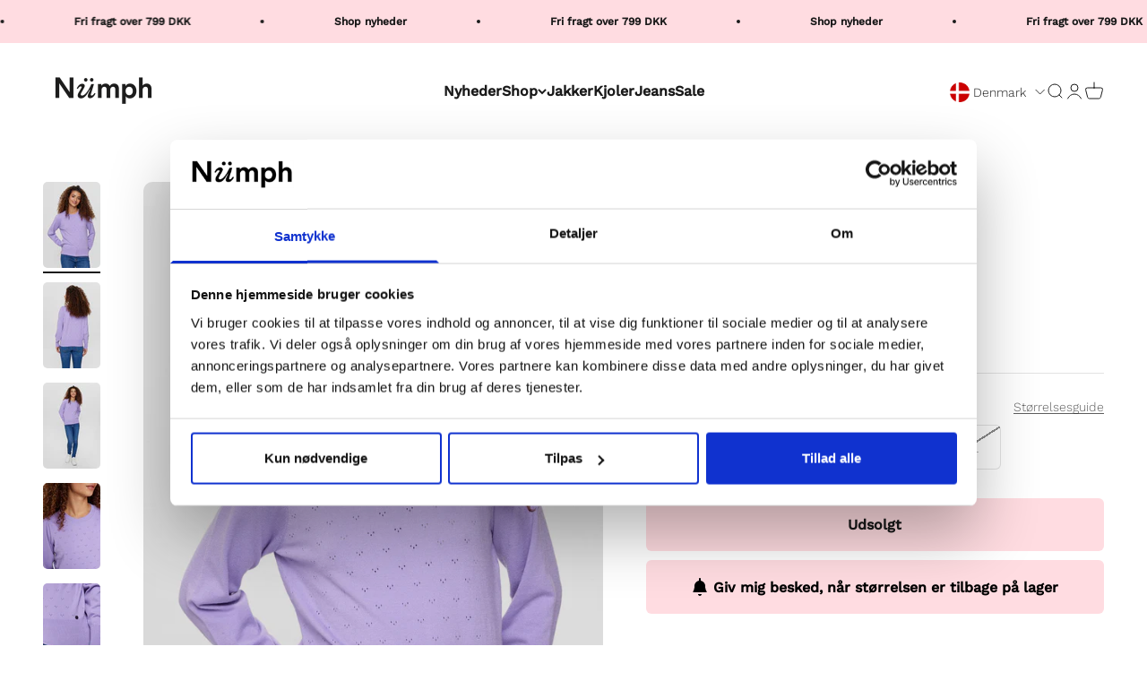

--- FILE ---
content_type: text/javascript; charset=utf-8
request_url: https://numph.dk/products/nuedna-pullover-lilac-breeze.js
body_size: 793
content:
{"id":8685841809734,"title":"NUEDNA PULLOVER  - Lilac Breeze","handle":"nuedna-pullover-lilac-breeze","description":"\u003cp\u003eStyle NO: 703356\u003c\/p\u003e","published_at":"2024-05-05T17:00:18+02:00","created_at":"2023-11-17T10:52:24+01:00","vendor":"Numph DK","type":"Knit","tags":["PIM_Campaign_Basics","PIM_Campaign_New arrivals","PIM_CategoryId_127","PIM_Collection_NOOS","PIM_Collection_NOOS AW24 NUMPH","PIM_Collection_NOOS SS24 NUMPH","PIM_Collection_Pre Spring 2024 Nümph"],"price":50000,"price_min":50000,"price_max":50000,"available":false,"price_varies":false,"compare_at_price":0,"compare_at_price_min":0,"compare_at_price_max":0,"compare_at_price_varies":false,"variants":[{"id":48805291983174,"title":"XS","option1":"XS","option2":null,"option3":null,"sku":"70335635240012","requires_shipping":true,"taxable":true,"featured_image":{"id":53091413328198,"product_id":8685841809734,"position":1,"created_at":"2023-11-17T10:52:34+01:00","updated_at":"2023-11-17T10:52:34+01:00","alt":"703356 3524","width":1366,"height":2048,"src":"https:\/\/cdn.shopify.com\/s\/files\/1\/0571\/5987\/6793\/products\/703356-3524.jpg?v=1700214754","variant_ids":[48805291983174,48805292015942,48805292048710,48805292081478,48805292114246,48805292147014]},"available":false,"name":"NUEDNA PULLOVER  - Lilac Breeze - XS","public_title":"XS","options":["XS"],"price":50000,"weight":310,"compare_at_price":0,"inventory_management":"shopify","barcode":"5715338276021","featured_media":{"alt":"703356 3524","id":45717596111174,"position":1,"preview_image":{"aspect_ratio":0.667,"height":2048,"width":1366,"src":"https:\/\/cdn.shopify.com\/s\/files\/1\/0571\/5987\/6793\/products\/703356-3524.jpg?v=1700214754"}},"quantity_rule":{"min":1,"max":null,"increment":1},"quantity_price_breaks":[],"requires_selling_plan":false,"selling_plan_allocations":[]},{"id":48805292015942,"title":"S","option1":"S","option2":null,"option3":null,"sku":"70335635240013","requires_shipping":true,"taxable":true,"featured_image":{"id":53091413328198,"product_id":8685841809734,"position":1,"created_at":"2023-11-17T10:52:34+01:00","updated_at":"2023-11-17T10:52:34+01:00","alt":"703356 3524","width":1366,"height":2048,"src":"https:\/\/cdn.shopify.com\/s\/files\/1\/0571\/5987\/6793\/products\/703356-3524.jpg?v=1700214754","variant_ids":[48805291983174,48805292015942,48805292048710,48805292081478,48805292114246,48805292147014]},"available":false,"name":"NUEDNA PULLOVER  - Lilac Breeze - S","public_title":"S","options":["S"],"price":50000,"weight":310,"compare_at_price":0,"inventory_management":"shopify","barcode":"5715338276038","featured_media":{"alt":"703356 3524","id":45717596111174,"position":1,"preview_image":{"aspect_ratio":0.667,"height":2048,"width":1366,"src":"https:\/\/cdn.shopify.com\/s\/files\/1\/0571\/5987\/6793\/products\/703356-3524.jpg?v=1700214754"}},"quantity_rule":{"min":1,"max":null,"increment":1},"quantity_price_breaks":[],"requires_selling_plan":false,"selling_plan_allocations":[]},{"id":48805292048710,"title":"M","option1":"M","option2":null,"option3":null,"sku":"70335635240014","requires_shipping":true,"taxable":true,"featured_image":{"id":53091413328198,"product_id":8685841809734,"position":1,"created_at":"2023-11-17T10:52:34+01:00","updated_at":"2023-11-17T10:52:34+01:00","alt":"703356 3524","width":1366,"height":2048,"src":"https:\/\/cdn.shopify.com\/s\/files\/1\/0571\/5987\/6793\/products\/703356-3524.jpg?v=1700214754","variant_ids":[48805291983174,48805292015942,48805292048710,48805292081478,48805292114246,48805292147014]},"available":false,"name":"NUEDNA PULLOVER  - Lilac Breeze - M","public_title":"M","options":["M"],"price":50000,"weight":310,"compare_at_price":0,"inventory_management":"shopify","barcode":"5715338276045","featured_media":{"alt":"703356 3524","id":45717596111174,"position":1,"preview_image":{"aspect_ratio":0.667,"height":2048,"width":1366,"src":"https:\/\/cdn.shopify.com\/s\/files\/1\/0571\/5987\/6793\/products\/703356-3524.jpg?v=1700214754"}},"quantity_rule":{"min":1,"max":null,"increment":1},"quantity_price_breaks":[],"requires_selling_plan":false,"selling_plan_allocations":[]},{"id":48805292081478,"title":"L","option1":"L","option2":null,"option3":null,"sku":"70335635240015","requires_shipping":true,"taxable":true,"featured_image":{"id":53091413328198,"product_id":8685841809734,"position":1,"created_at":"2023-11-17T10:52:34+01:00","updated_at":"2023-11-17T10:52:34+01:00","alt":"703356 3524","width":1366,"height":2048,"src":"https:\/\/cdn.shopify.com\/s\/files\/1\/0571\/5987\/6793\/products\/703356-3524.jpg?v=1700214754","variant_ids":[48805291983174,48805292015942,48805292048710,48805292081478,48805292114246,48805292147014]},"available":false,"name":"NUEDNA PULLOVER  - Lilac Breeze - L","public_title":"L","options":["L"],"price":50000,"weight":310,"compare_at_price":0,"inventory_management":"shopify","barcode":"5715338276052","featured_media":{"alt":"703356 3524","id":45717596111174,"position":1,"preview_image":{"aspect_ratio":0.667,"height":2048,"width":1366,"src":"https:\/\/cdn.shopify.com\/s\/files\/1\/0571\/5987\/6793\/products\/703356-3524.jpg?v=1700214754"}},"quantity_rule":{"min":1,"max":null,"increment":1},"quantity_price_breaks":[],"requires_selling_plan":false,"selling_plan_allocations":[]},{"id":48805292114246,"title":"XL","option1":"XL","option2":null,"option3":null,"sku":"70335635240016","requires_shipping":true,"taxable":true,"featured_image":{"id":53091413328198,"product_id":8685841809734,"position":1,"created_at":"2023-11-17T10:52:34+01:00","updated_at":"2023-11-17T10:52:34+01:00","alt":"703356 3524","width":1366,"height":2048,"src":"https:\/\/cdn.shopify.com\/s\/files\/1\/0571\/5987\/6793\/products\/703356-3524.jpg?v=1700214754","variant_ids":[48805291983174,48805292015942,48805292048710,48805292081478,48805292114246,48805292147014]},"available":false,"name":"NUEDNA PULLOVER  - Lilac Breeze - XL","public_title":"XL","options":["XL"],"price":50000,"weight":310,"compare_at_price":0,"inventory_management":"shopify","barcode":"5715338276069","featured_media":{"alt":"703356 3524","id":45717596111174,"position":1,"preview_image":{"aspect_ratio":0.667,"height":2048,"width":1366,"src":"https:\/\/cdn.shopify.com\/s\/files\/1\/0571\/5987\/6793\/products\/703356-3524.jpg?v=1700214754"}},"quantity_rule":{"min":1,"max":null,"increment":1},"quantity_price_breaks":[],"requires_selling_plan":false,"selling_plan_allocations":[]},{"id":48805292147014,"title":"XXL","option1":"XXL","option2":null,"option3":null,"sku":"70335635240017","requires_shipping":true,"taxable":true,"featured_image":{"id":53091413328198,"product_id":8685841809734,"position":1,"created_at":"2023-11-17T10:52:34+01:00","updated_at":"2023-11-17T10:52:34+01:00","alt":"703356 3524","width":1366,"height":2048,"src":"https:\/\/cdn.shopify.com\/s\/files\/1\/0571\/5987\/6793\/products\/703356-3524.jpg?v=1700214754","variant_ids":[48805291983174,48805292015942,48805292048710,48805292081478,48805292114246,48805292147014]},"available":false,"name":"NUEDNA PULLOVER  - Lilac Breeze - XXL","public_title":"XXL","options":["XXL"],"price":50000,"weight":310,"compare_at_price":0,"inventory_management":"shopify","barcode":"5715338276076","featured_media":{"alt":"703356 3524","id":45717596111174,"position":1,"preview_image":{"aspect_ratio":0.667,"height":2048,"width":1366,"src":"https:\/\/cdn.shopify.com\/s\/files\/1\/0571\/5987\/6793\/products\/703356-3524.jpg?v=1700214754"}},"quantity_rule":{"min":1,"max":null,"increment":1},"quantity_price_breaks":[],"requires_selling_plan":false,"selling_plan_allocations":[]}],"images":["\/\/cdn.shopify.com\/s\/files\/1\/0571\/5987\/6793\/products\/703356-3524.jpg?v=1700214754","\/\/cdn.shopify.com\/s\/files\/1\/0571\/5987\/6793\/products\/703356-3524_2.jpg?v=1700214754","\/\/cdn.shopify.com\/s\/files\/1\/0571\/5987\/6793\/products\/703356-3524_3.jpg?v=1700214754","\/\/cdn.shopify.com\/s\/files\/1\/0571\/5987\/6793\/products\/703356-3524_4.jpg?v=1700214754","\/\/cdn.shopify.com\/s\/files\/1\/0571\/5987\/6793\/products\/703356-3524_5.jpg?v=1700214754"],"featured_image":"\/\/cdn.shopify.com\/s\/files\/1\/0571\/5987\/6793\/products\/703356-3524.jpg?v=1700214754","options":[{"name":"Size","position":1,"values":["XS","S","M","L","XL","XXL"]}],"url":"\/products\/nuedna-pullover-lilac-breeze","media":[{"alt":"703356 3524","id":45717596111174,"position":1,"preview_image":{"aspect_ratio":0.667,"height":2048,"width":1366,"src":"https:\/\/cdn.shopify.com\/s\/files\/1\/0571\/5987\/6793\/products\/703356-3524.jpg?v=1700214754"},"aspect_ratio":0.667,"height":2048,"media_type":"image","src":"https:\/\/cdn.shopify.com\/s\/files\/1\/0571\/5987\/6793\/products\/703356-3524.jpg?v=1700214754","width":1366},{"alt":"703356 3524 2","id":45717596143942,"position":2,"preview_image":{"aspect_ratio":0.667,"height":2048,"width":1366,"src":"https:\/\/cdn.shopify.com\/s\/files\/1\/0571\/5987\/6793\/products\/703356-3524_2.jpg?v=1700214754"},"aspect_ratio":0.667,"height":2048,"media_type":"image","src":"https:\/\/cdn.shopify.com\/s\/files\/1\/0571\/5987\/6793\/products\/703356-3524_2.jpg?v=1700214754","width":1366},{"alt":"703356 3524 3","id":45717596176710,"position":3,"preview_image":{"aspect_ratio":0.667,"height":2048,"width":1366,"src":"https:\/\/cdn.shopify.com\/s\/files\/1\/0571\/5987\/6793\/products\/703356-3524_3.jpg?v=1700214754"},"aspect_ratio":0.667,"height":2048,"media_type":"image","src":"https:\/\/cdn.shopify.com\/s\/files\/1\/0571\/5987\/6793\/products\/703356-3524_3.jpg?v=1700214754","width":1366},{"alt":"703356 3524 4","id":45717596209478,"position":4,"preview_image":{"aspect_ratio":0.667,"height":2048,"width":1366,"src":"https:\/\/cdn.shopify.com\/s\/files\/1\/0571\/5987\/6793\/products\/703356-3524_4.jpg?v=1700214754"},"aspect_ratio":0.667,"height":2048,"media_type":"image","src":"https:\/\/cdn.shopify.com\/s\/files\/1\/0571\/5987\/6793\/products\/703356-3524_4.jpg?v=1700214754","width":1366},{"alt":"703356 3524 5","id":45717596242246,"position":5,"preview_image":{"aspect_ratio":0.667,"height":2048,"width":1366,"src":"https:\/\/cdn.shopify.com\/s\/files\/1\/0571\/5987\/6793\/products\/703356-3524_5.jpg?v=1700214754"},"aspect_ratio":0.667,"height":2048,"media_type":"image","src":"https:\/\/cdn.shopify.com\/s\/files\/1\/0571\/5987\/6793\/products\/703356-3524_5.jpg?v=1700214754","width":1366}],"requires_selling_plan":false,"selling_plan_groups":[]}

--- FILE ---
content_type: text/javascript; charset=utf-8
request_url: https://numph.dk/products/nuedna-pullover-lilac-breeze.js
body_size: 780
content:
{"id":8685841809734,"title":"NUEDNA PULLOVER  - Lilac Breeze","handle":"nuedna-pullover-lilac-breeze","description":"\u003cp\u003eStyle NO: 703356\u003c\/p\u003e","published_at":"2024-05-05T17:00:18+02:00","created_at":"2023-11-17T10:52:24+01:00","vendor":"Numph DK","type":"Knit","tags":["PIM_Campaign_Basics","PIM_Campaign_New arrivals","PIM_CategoryId_127","PIM_Collection_NOOS","PIM_Collection_NOOS AW24 NUMPH","PIM_Collection_NOOS SS24 NUMPH","PIM_Collection_Pre Spring 2024 Nümph"],"price":50000,"price_min":50000,"price_max":50000,"available":false,"price_varies":false,"compare_at_price":0,"compare_at_price_min":0,"compare_at_price_max":0,"compare_at_price_varies":false,"variants":[{"id":48805291983174,"title":"XS","option1":"XS","option2":null,"option3":null,"sku":"70335635240012","requires_shipping":true,"taxable":true,"featured_image":{"id":53091413328198,"product_id":8685841809734,"position":1,"created_at":"2023-11-17T10:52:34+01:00","updated_at":"2023-11-17T10:52:34+01:00","alt":"703356 3524","width":1366,"height":2048,"src":"https:\/\/cdn.shopify.com\/s\/files\/1\/0571\/5987\/6793\/products\/703356-3524.jpg?v=1700214754","variant_ids":[48805291983174,48805292015942,48805292048710,48805292081478,48805292114246,48805292147014]},"available":false,"name":"NUEDNA PULLOVER  - Lilac Breeze - XS","public_title":"XS","options":["XS"],"price":50000,"weight":310,"compare_at_price":0,"inventory_management":"shopify","barcode":"5715338276021","featured_media":{"alt":"703356 3524","id":45717596111174,"position":1,"preview_image":{"aspect_ratio":0.667,"height":2048,"width":1366,"src":"https:\/\/cdn.shopify.com\/s\/files\/1\/0571\/5987\/6793\/products\/703356-3524.jpg?v=1700214754"}},"quantity_rule":{"min":1,"max":null,"increment":1},"quantity_price_breaks":[],"requires_selling_plan":false,"selling_plan_allocations":[]},{"id":48805292015942,"title":"S","option1":"S","option2":null,"option3":null,"sku":"70335635240013","requires_shipping":true,"taxable":true,"featured_image":{"id":53091413328198,"product_id":8685841809734,"position":1,"created_at":"2023-11-17T10:52:34+01:00","updated_at":"2023-11-17T10:52:34+01:00","alt":"703356 3524","width":1366,"height":2048,"src":"https:\/\/cdn.shopify.com\/s\/files\/1\/0571\/5987\/6793\/products\/703356-3524.jpg?v=1700214754","variant_ids":[48805291983174,48805292015942,48805292048710,48805292081478,48805292114246,48805292147014]},"available":false,"name":"NUEDNA PULLOVER  - Lilac Breeze - S","public_title":"S","options":["S"],"price":50000,"weight":310,"compare_at_price":0,"inventory_management":"shopify","barcode":"5715338276038","featured_media":{"alt":"703356 3524","id":45717596111174,"position":1,"preview_image":{"aspect_ratio":0.667,"height":2048,"width":1366,"src":"https:\/\/cdn.shopify.com\/s\/files\/1\/0571\/5987\/6793\/products\/703356-3524.jpg?v=1700214754"}},"quantity_rule":{"min":1,"max":null,"increment":1},"quantity_price_breaks":[],"requires_selling_plan":false,"selling_plan_allocations":[]},{"id":48805292048710,"title":"M","option1":"M","option2":null,"option3":null,"sku":"70335635240014","requires_shipping":true,"taxable":true,"featured_image":{"id":53091413328198,"product_id":8685841809734,"position":1,"created_at":"2023-11-17T10:52:34+01:00","updated_at":"2023-11-17T10:52:34+01:00","alt":"703356 3524","width":1366,"height":2048,"src":"https:\/\/cdn.shopify.com\/s\/files\/1\/0571\/5987\/6793\/products\/703356-3524.jpg?v=1700214754","variant_ids":[48805291983174,48805292015942,48805292048710,48805292081478,48805292114246,48805292147014]},"available":false,"name":"NUEDNA PULLOVER  - Lilac Breeze - M","public_title":"M","options":["M"],"price":50000,"weight":310,"compare_at_price":0,"inventory_management":"shopify","barcode":"5715338276045","featured_media":{"alt":"703356 3524","id":45717596111174,"position":1,"preview_image":{"aspect_ratio":0.667,"height":2048,"width":1366,"src":"https:\/\/cdn.shopify.com\/s\/files\/1\/0571\/5987\/6793\/products\/703356-3524.jpg?v=1700214754"}},"quantity_rule":{"min":1,"max":null,"increment":1},"quantity_price_breaks":[],"requires_selling_plan":false,"selling_plan_allocations":[]},{"id":48805292081478,"title":"L","option1":"L","option2":null,"option3":null,"sku":"70335635240015","requires_shipping":true,"taxable":true,"featured_image":{"id":53091413328198,"product_id":8685841809734,"position":1,"created_at":"2023-11-17T10:52:34+01:00","updated_at":"2023-11-17T10:52:34+01:00","alt":"703356 3524","width":1366,"height":2048,"src":"https:\/\/cdn.shopify.com\/s\/files\/1\/0571\/5987\/6793\/products\/703356-3524.jpg?v=1700214754","variant_ids":[48805291983174,48805292015942,48805292048710,48805292081478,48805292114246,48805292147014]},"available":false,"name":"NUEDNA PULLOVER  - Lilac Breeze - L","public_title":"L","options":["L"],"price":50000,"weight":310,"compare_at_price":0,"inventory_management":"shopify","barcode":"5715338276052","featured_media":{"alt":"703356 3524","id":45717596111174,"position":1,"preview_image":{"aspect_ratio":0.667,"height":2048,"width":1366,"src":"https:\/\/cdn.shopify.com\/s\/files\/1\/0571\/5987\/6793\/products\/703356-3524.jpg?v=1700214754"}},"quantity_rule":{"min":1,"max":null,"increment":1},"quantity_price_breaks":[],"requires_selling_plan":false,"selling_plan_allocations":[]},{"id":48805292114246,"title":"XL","option1":"XL","option2":null,"option3":null,"sku":"70335635240016","requires_shipping":true,"taxable":true,"featured_image":{"id":53091413328198,"product_id":8685841809734,"position":1,"created_at":"2023-11-17T10:52:34+01:00","updated_at":"2023-11-17T10:52:34+01:00","alt":"703356 3524","width":1366,"height":2048,"src":"https:\/\/cdn.shopify.com\/s\/files\/1\/0571\/5987\/6793\/products\/703356-3524.jpg?v=1700214754","variant_ids":[48805291983174,48805292015942,48805292048710,48805292081478,48805292114246,48805292147014]},"available":false,"name":"NUEDNA PULLOVER  - Lilac Breeze - XL","public_title":"XL","options":["XL"],"price":50000,"weight":310,"compare_at_price":0,"inventory_management":"shopify","barcode":"5715338276069","featured_media":{"alt":"703356 3524","id":45717596111174,"position":1,"preview_image":{"aspect_ratio":0.667,"height":2048,"width":1366,"src":"https:\/\/cdn.shopify.com\/s\/files\/1\/0571\/5987\/6793\/products\/703356-3524.jpg?v=1700214754"}},"quantity_rule":{"min":1,"max":null,"increment":1},"quantity_price_breaks":[],"requires_selling_plan":false,"selling_plan_allocations":[]},{"id":48805292147014,"title":"XXL","option1":"XXL","option2":null,"option3":null,"sku":"70335635240017","requires_shipping":true,"taxable":true,"featured_image":{"id":53091413328198,"product_id":8685841809734,"position":1,"created_at":"2023-11-17T10:52:34+01:00","updated_at":"2023-11-17T10:52:34+01:00","alt":"703356 3524","width":1366,"height":2048,"src":"https:\/\/cdn.shopify.com\/s\/files\/1\/0571\/5987\/6793\/products\/703356-3524.jpg?v=1700214754","variant_ids":[48805291983174,48805292015942,48805292048710,48805292081478,48805292114246,48805292147014]},"available":false,"name":"NUEDNA PULLOVER  - Lilac Breeze - XXL","public_title":"XXL","options":["XXL"],"price":50000,"weight":310,"compare_at_price":0,"inventory_management":"shopify","barcode":"5715338276076","featured_media":{"alt":"703356 3524","id":45717596111174,"position":1,"preview_image":{"aspect_ratio":0.667,"height":2048,"width":1366,"src":"https:\/\/cdn.shopify.com\/s\/files\/1\/0571\/5987\/6793\/products\/703356-3524.jpg?v=1700214754"}},"quantity_rule":{"min":1,"max":null,"increment":1},"quantity_price_breaks":[],"requires_selling_plan":false,"selling_plan_allocations":[]}],"images":["\/\/cdn.shopify.com\/s\/files\/1\/0571\/5987\/6793\/products\/703356-3524.jpg?v=1700214754","\/\/cdn.shopify.com\/s\/files\/1\/0571\/5987\/6793\/products\/703356-3524_2.jpg?v=1700214754","\/\/cdn.shopify.com\/s\/files\/1\/0571\/5987\/6793\/products\/703356-3524_3.jpg?v=1700214754","\/\/cdn.shopify.com\/s\/files\/1\/0571\/5987\/6793\/products\/703356-3524_4.jpg?v=1700214754","\/\/cdn.shopify.com\/s\/files\/1\/0571\/5987\/6793\/products\/703356-3524_5.jpg?v=1700214754"],"featured_image":"\/\/cdn.shopify.com\/s\/files\/1\/0571\/5987\/6793\/products\/703356-3524.jpg?v=1700214754","options":[{"name":"Size","position":1,"values":["XS","S","M","L","XL","XXL"]}],"url":"\/products\/nuedna-pullover-lilac-breeze","media":[{"alt":"703356 3524","id":45717596111174,"position":1,"preview_image":{"aspect_ratio":0.667,"height":2048,"width":1366,"src":"https:\/\/cdn.shopify.com\/s\/files\/1\/0571\/5987\/6793\/products\/703356-3524.jpg?v=1700214754"},"aspect_ratio":0.667,"height":2048,"media_type":"image","src":"https:\/\/cdn.shopify.com\/s\/files\/1\/0571\/5987\/6793\/products\/703356-3524.jpg?v=1700214754","width":1366},{"alt":"703356 3524 2","id":45717596143942,"position":2,"preview_image":{"aspect_ratio":0.667,"height":2048,"width":1366,"src":"https:\/\/cdn.shopify.com\/s\/files\/1\/0571\/5987\/6793\/products\/703356-3524_2.jpg?v=1700214754"},"aspect_ratio":0.667,"height":2048,"media_type":"image","src":"https:\/\/cdn.shopify.com\/s\/files\/1\/0571\/5987\/6793\/products\/703356-3524_2.jpg?v=1700214754","width":1366},{"alt":"703356 3524 3","id":45717596176710,"position":3,"preview_image":{"aspect_ratio":0.667,"height":2048,"width":1366,"src":"https:\/\/cdn.shopify.com\/s\/files\/1\/0571\/5987\/6793\/products\/703356-3524_3.jpg?v=1700214754"},"aspect_ratio":0.667,"height":2048,"media_type":"image","src":"https:\/\/cdn.shopify.com\/s\/files\/1\/0571\/5987\/6793\/products\/703356-3524_3.jpg?v=1700214754","width":1366},{"alt":"703356 3524 4","id":45717596209478,"position":4,"preview_image":{"aspect_ratio":0.667,"height":2048,"width":1366,"src":"https:\/\/cdn.shopify.com\/s\/files\/1\/0571\/5987\/6793\/products\/703356-3524_4.jpg?v=1700214754"},"aspect_ratio":0.667,"height":2048,"media_type":"image","src":"https:\/\/cdn.shopify.com\/s\/files\/1\/0571\/5987\/6793\/products\/703356-3524_4.jpg?v=1700214754","width":1366},{"alt":"703356 3524 5","id":45717596242246,"position":5,"preview_image":{"aspect_ratio":0.667,"height":2048,"width":1366,"src":"https:\/\/cdn.shopify.com\/s\/files\/1\/0571\/5987\/6793\/products\/703356-3524_5.jpg?v=1700214754"},"aspect_ratio":0.667,"height":2048,"media_type":"image","src":"https:\/\/cdn.shopify.com\/s\/files\/1\/0571\/5987\/6793\/products\/703356-3524_5.jpg?v=1700214754","width":1366}],"requires_selling_plan":false,"selling_plan_groups":[]}

--- FILE ---
content_type: text/javascript; charset=utf-8
request_url: https://numph.dk/products/nuedna-pullover-lilac-breeze.js
body_size: 463
content:
{"id":8685841809734,"title":"NUEDNA PULLOVER  - Lilac Breeze","handle":"nuedna-pullover-lilac-breeze","description":"\u003cp\u003eStyle NO: 703356\u003c\/p\u003e","published_at":"2024-05-05T17:00:18+02:00","created_at":"2023-11-17T10:52:24+01:00","vendor":"Numph DK","type":"Knit","tags":["PIM_Campaign_Basics","PIM_Campaign_New arrivals","PIM_CategoryId_127","PIM_Collection_NOOS","PIM_Collection_NOOS AW24 NUMPH","PIM_Collection_NOOS SS24 NUMPH","PIM_Collection_Pre Spring 2024 Nümph"],"price":50000,"price_min":50000,"price_max":50000,"available":false,"price_varies":false,"compare_at_price":0,"compare_at_price_min":0,"compare_at_price_max":0,"compare_at_price_varies":false,"variants":[{"id":48805291983174,"title":"XS","option1":"XS","option2":null,"option3":null,"sku":"70335635240012","requires_shipping":true,"taxable":true,"featured_image":{"id":53091413328198,"product_id":8685841809734,"position":1,"created_at":"2023-11-17T10:52:34+01:00","updated_at":"2023-11-17T10:52:34+01:00","alt":"703356 3524","width":1366,"height":2048,"src":"https:\/\/cdn.shopify.com\/s\/files\/1\/0571\/5987\/6793\/products\/703356-3524.jpg?v=1700214754","variant_ids":[48805291983174,48805292015942,48805292048710,48805292081478,48805292114246,48805292147014]},"available":false,"name":"NUEDNA PULLOVER  - Lilac Breeze - XS","public_title":"XS","options":["XS"],"price":50000,"weight":310,"compare_at_price":0,"inventory_management":"shopify","barcode":"5715338276021","featured_media":{"alt":"703356 3524","id":45717596111174,"position":1,"preview_image":{"aspect_ratio":0.667,"height":2048,"width":1366,"src":"https:\/\/cdn.shopify.com\/s\/files\/1\/0571\/5987\/6793\/products\/703356-3524.jpg?v=1700214754"}},"quantity_rule":{"min":1,"max":null,"increment":1},"quantity_price_breaks":[],"requires_selling_plan":false,"selling_plan_allocations":[]},{"id":48805292015942,"title":"S","option1":"S","option2":null,"option3":null,"sku":"70335635240013","requires_shipping":true,"taxable":true,"featured_image":{"id":53091413328198,"product_id":8685841809734,"position":1,"created_at":"2023-11-17T10:52:34+01:00","updated_at":"2023-11-17T10:52:34+01:00","alt":"703356 3524","width":1366,"height":2048,"src":"https:\/\/cdn.shopify.com\/s\/files\/1\/0571\/5987\/6793\/products\/703356-3524.jpg?v=1700214754","variant_ids":[48805291983174,48805292015942,48805292048710,48805292081478,48805292114246,48805292147014]},"available":false,"name":"NUEDNA PULLOVER  - Lilac Breeze - S","public_title":"S","options":["S"],"price":50000,"weight":310,"compare_at_price":0,"inventory_management":"shopify","barcode":"5715338276038","featured_media":{"alt":"703356 3524","id":45717596111174,"position":1,"preview_image":{"aspect_ratio":0.667,"height":2048,"width":1366,"src":"https:\/\/cdn.shopify.com\/s\/files\/1\/0571\/5987\/6793\/products\/703356-3524.jpg?v=1700214754"}},"quantity_rule":{"min":1,"max":null,"increment":1},"quantity_price_breaks":[],"requires_selling_plan":false,"selling_plan_allocations":[]},{"id":48805292048710,"title":"M","option1":"M","option2":null,"option3":null,"sku":"70335635240014","requires_shipping":true,"taxable":true,"featured_image":{"id":53091413328198,"product_id":8685841809734,"position":1,"created_at":"2023-11-17T10:52:34+01:00","updated_at":"2023-11-17T10:52:34+01:00","alt":"703356 3524","width":1366,"height":2048,"src":"https:\/\/cdn.shopify.com\/s\/files\/1\/0571\/5987\/6793\/products\/703356-3524.jpg?v=1700214754","variant_ids":[48805291983174,48805292015942,48805292048710,48805292081478,48805292114246,48805292147014]},"available":false,"name":"NUEDNA PULLOVER  - Lilac Breeze - M","public_title":"M","options":["M"],"price":50000,"weight":310,"compare_at_price":0,"inventory_management":"shopify","barcode":"5715338276045","featured_media":{"alt":"703356 3524","id":45717596111174,"position":1,"preview_image":{"aspect_ratio":0.667,"height":2048,"width":1366,"src":"https:\/\/cdn.shopify.com\/s\/files\/1\/0571\/5987\/6793\/products\/703356-3524.jpg?v=1700214754"}},"quantity_rule":{"min":1,"max":null,"increment":1},"quantity_price_breaks":[],"requires_selling_plan":false,"selling_plan_allocations":[]},{"id":48805292081478,"title":"L","option1":"L","option2":null,"option3":null,"sku":"70335635240015","requires_shipping":true,"taxable":true,"featured_image":{"id":53091413328198,"product_id":8685841809734,"position":1,"created_at":"2023-11-17T10:52:34+01:00","updated_at":"2023-11-17T10:52:34+01:00","alt":"703356 3524","width":1366,"height":2048,"src":"https:\/\/cdn.shopify.com\/s\/files\/1\/0571\/5987\/6793\/products\/703356-3524.jpg?v=1700214754","variant_ids":[48805291983174,48805292015942,48805292048710,48805292081478,48805292114246,48805292147014]},"available":false,"name":"NUEDNA PULLOVER  - Lilac Breeze - L","public_title":"L","options":["L"],"price":50000,"weight":310,"compare_at_price":0,"inventory_management":"shopify","barcode":"5715338276052","featured_media":{"alt":"703356 3524","id":45717596111174,"position":1,"preview_image":{"aspect_ratio":0.667,"height":2048,"width":1366,"src":"https:\/\/cdn.shopify.com\/s\/files\/1\/0571\/5987\/6793\/products\/703356-3524.jpg?v=1700214754"}},"quantity_rule":{"min":1,"max":null,"increment":1},"quantity_price_breaks":[],"requires_selling_plan":false,"selling_plan_allocations":[]},{"id":48805292114246,"title":"XL","option1":"XL","option2":null,"option3":null,"sku":"70335635240016","requires_shipping":true,"taxable":true,"featured_image":{"id":53091413328198,"product_id":8685841809734,"position":1,"created_at":"2023-11-17T10:52:34+01:00","updated_at":"2023-11-17T10:52:34+01:00","alt":"703356 3524","width":1366,"height":2048,"src":"https:\/\/cdn.shopify.com\/s\/files\/1\/0571\/5987\/6793\/products\/703356-3524.jpg?v=1700214754","variant_ids":[48805291983174,48805292015942,48805292048710,48805292081478,48805292114246,48805292147014]},"available":false,"name":"NUEDNA PULLOVER  - Lilac Breeze - XL","public_title":"XL","options":["XL"],"price":50000,"weight":310,"compare_at_price":0,"inventory_management":"shopify","barcode":"5715338276069","featured_media":{"alt":"703356 3524","id":45717596111174,"position":1,"preview_image":{"aspect_ratio":0.667,"height":2048,"width":1366,"src":"https:\/\/cdn.shopify.com\/s\/files\/1\/0571\/5987\/6793\/products\/703356-3524.jpg?v=1700214754"}},"quantity_rule":{"min":1,"max":null,"increment":1},"quantity_price_breaks":[],"requires_selling_plan":false,"selling_plan_allocations":[]},{"id":48805292147014,"title":"XXL","option1":"XXL","option2":null,"option3":null,"sku":"70335635240017","requires_shipping":true,"taxable":true,"featured_image":{"id":53091413328198,"product_id":8685841809734,"position":1,"created_at":"2023-11-17T10:52:34+01:00","updated_at":"2023-11-17T10:52:34+01:00","alt":"703356 3524","width":1366,"height":2048,"src":"https:\/\/cdn.shopify.com\/s\/files\/1\/0571\/5987\/6793\/products\/703356-3524.jpg?v=1700214754","variant_ids":[48805291983174,48805292015942,48805292048710,48805292081478,48805292114246,48805292147014]},"available":false,"name":"NUEDNA PULLOVER  - Lilac Breeze - XXL","public_title":"XXL","options":["XXL"],"price":50000,"weight":310,"compare_at_price":0,"inventory_management":"shopify","barcode":"5715338276076","featured_media":{"alt":"703356 3524","id":45717596111174,"position":1,"preview_image":{"aspect_ratio":0.667,"height":2048,"width":1366,"src":"https:\/\/cdn.shopify.com\/s\/files\/1\/0571\/5987\/6793\/products\/703356-3524.jpg?v=1700214754"}},"quantity_rule":{"min":1,"max":null,"increment":1},"quantity_price_breaks":[],"requires_selling_plan":false,"selling_plan_allocations":[]}],"images":["\/\/cdn.shopify.com\/s\/files\/1\/0571\/5987\/6793\/products\/703356-3524.jpg?v=1700214754","\/\/cdn.shopify.com\/s\/files\/1\/0571\/5987\/6793\/products\/703356-3524_2.jpg?v=1700214754","\/\/cdn.shopify.com\/s\/files\/1\/0571\/5987\/6793\/products\/703356-3524_3.jpg?v=1700214754","\/\/cdn.shopify.com\/s\/files\/1\/0571\/5987\/6793\/products\/703356-3524_4.jpg?v=1700214754","\/\/cdn.shopify.com\/s\/files\/1\/0571\/5987\/6793\/products\/703356-3524_5.jpg?v=1700214754"],"featured_image":"\/\/cdn.shopify.com\/s\/files\/1\/0571\/5987\/6793\/products\/703356-3524.jpg?v=1700214754","options":[{"name":"Size","position":1,"values":["XS","S","M","L","XL","XXL"]}],"url":"\/products\/nuedna-pullover-lilac-breeze","media":[{"alt":"703356 3524","id":45717596111174,"position":1,"preview_image":{"aspect_ratio":0.667,"height":2048,"width":1366,"src":"https:\/\/cdn.shopify.com\/s\/files\/1\/0571\/5987\/6793\/products\/703356-3524.jpg?v=1700214754"},"aspect_ratio":0.667,"height":2048,"media_type":"image","src":"https:\/\/cdn.shopify.com\/s\/files\/1\/0571\/5987\/6793\/products\/703356-3524.jpg?v=1700214754","width":1366},{"alt":"703356 3524 2","id":45717596143942,"position":2,"preview_image":{"aspect_ratio":0.667,"height":2048,"width":1366,"src":"https:\/\/cdn.shopify.com\/s\/files\/1\/0571\/5987\/6793\/products\/703356-3524_2.jpg?v=1700214754"},"aspect_ratio":0.667,"height":2048,"media_type":"image","src":"https:\/\/cdn.shopify.com\/s\/files\/1\/0571\/5987\/6793\/products\/703356-3524_2.jpg?v=1700214754","width":1366},{"alt":"703356 3524 3","id":45717596176710,"position":3,"preview_image":{"aspect_ratio":0.667,"height":2048,"width":1366,"src":"https:\/\/cdn.shopify.com\/s\/files\/1\/0571\/5987\/6793\/products\/703356-3524_3.jpg?v=1700214754"},"aspect_ratio":0.667,"height":2048,"media_type":"image","src":"https:\/\/cdn.shopify.com\/s\/files\/1\/0571\/5987\/6793\/products\/703356-3524_3.jpg?v=1700214754","width":1366},{"alt":"703356 3524 4","id":45717596209478,"position":4,"preview_image":{"aspect_ratio":0.667,"height":2048,"width":1366,"src":"https:\/\/cdn.shopify.com\/s\/files\/1\/0571\/5987\/6793\/products\/703356-3524_4.jpg?v=1700214754"},"aspect_ratio":0.667,"height":2048,"media_type":"image","src":"https:\/\/cdn.shopify.com\/s\/files\/1\/0571\/5987\/6793\/products\/703356-3524_4.jpg?v=1700214754","width":1366},{"alt":"703356 3524 5","id":45717596242246,"position":5,"preview_image":{"aspect_ratio":0.667,"height":2048,"width":1366,"src":"https:\/\/cdn.shopify.com\/s\/files\/1\/0571\/5987\/6793\/products\/703356-3524_5.jpg?v=1700214754"},"aspect_ratio":0.667,"height":2048,"media_type":"image","src":"https:\/\/cdn.shopify.com\/s\/files\/1\/0571\/5987\/6793\/products\/703356-3524_5.jpg?v=1700214754","width":1366}],"requires_selling_plan":false,"selling_plan_groups":[]}